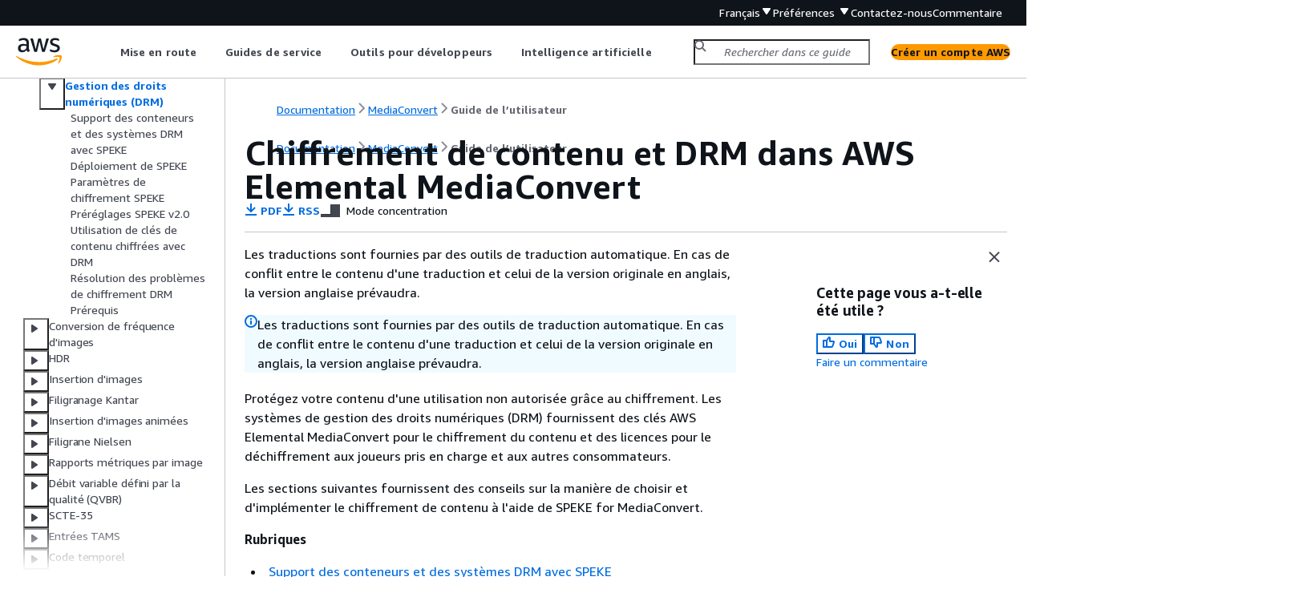

--- FILE ---
content_type: text/html
request_url: https://docs.aws.amazon.com/fr_fr/mediaconvert/latest/ug/implementing-digital-rights-management-drm.html
body_size: 3641
content:
<!DOCTYPE html>
    <html xmlns="http://www.w3.org/1999/xhtml" lang="fr-FR"><head><meta http-equiv="Content-Type" content="text/html; charset=UTF-8" /><title>Chiffrement de contenu et DRM dans AWS Elemental MediaConvert - MediaConvert</title><meta name="viewport" content="width=device-width,initial-scale=1" /><meta name="assets_root" content="/assets" /><meta name="target_state" content="implementing-digital-rights-management-drm" /><meta name="default_state" content="implementing-digital-rights-management-drm" /><link rel="icon" type="image/ico" href="/assets/images/favicon.ico" /><link rel="shortcut icon" type="image/ico" href="/assets/images/favicon.ico" /><link rel="canonical" href="https://docs.aws.amazon.com/fr_fr/mediaconvert/latest/ug/implementing-digital-rights-management-drm.html" /><meta name="description" content="Protégez votre contenu contre toute utilisation non autorisée grâce au chiffrement du contenu et à la gestion des droits numériques (DRM) dans AWS Elemental MediaConvert." /><meta name="deployment_region" content="IAD" /><meta name="product" content="MediaConvert" /><meta name="guide" content="Guide de l’utilisateur" /><meta name="abstract" content="MediaConvert À utiliser pour formater et compresser du contenu vidéo hors ligne afin de le diffuser sur des téléviseurs ou des appareils connectés. Le transcodage vidéo de haute qualité permet de créer des ressources de vidéo à la demande pour quasiment n'importe quel appareil. Cette documentation est proposée ici sous forme de livre Kindle gratuit, ou vous pouvez la lire en ligne ou au format PDF sur https://aws.amazon.com/documentation/ mediaconvert/." /><meta name="guide-locale" content="fr_fr" /><meta name="tocs" content="toc-contents.json" /><link rel="canonical" href="https://docs.aws.amazon.com/fr_fr/mediaconvert/latest/ug/implementing-digital-rights-management-drm.html" /><link rel="alternative" href="https://docs.aws.amazon.com/id_id/mediaconvert/latest/ug/implementing-digital-rights-management-drm.html" hreflang="id-id" /><link rel="alternative" href="https://docs.aws.amazon.com/id_id/mediaconvert/latest/ug/implementing-digital-rights-management-drm.html" hreflang="id" /><link rel="alternative" href="https://docs.aws.amazon.com/de_de/mediaconvert/latest/ug/implementing-digital-rights-management-drm.html" hreflang="de-de" /><link rel="alternative" href="https://docs.aws.amazon.com/de_de/mediaconvert/latest/ug/implementing-digital-rights-management-drm.html" hreflang="de" /><link rel="alternative" href="https://docs.aws.amazon.com/mediaconvert/latest/ug/implementing-digital-rights-management-drm.html" hreflang="en-us" /><link rel="alternative" href="https://docs.aws.amazon.com/mediaconvert/latest/ug/implementing-digital-rights-management-drm.html" hreflang="en" /><link rel="alternative" href="https://docs.aws.amazon.com/es_es/mediaconvert/latest/ug/implementing-digital-rights-management-drm.html" hreflang="es-es" /><link rel="alternative" href="https://docs.aws.amazon.com/es_es/mediaconvert/latest/ug/implementing-digital-rights-management-drm.html" hreflang="es" /><link rel="alternative" href="https://docs.aws.amazon.com/fr_fr/mediaconvert/latest/ug/implementing-digital-rights-management-drm.html" hreflang="fr-fr" /><link rel="alternative" href="https://docs.aws.amazon.com/fr_fr/mediaconvert/latest/ug/implementing-digital-rights-management-drm.html" hreflang="fr" /><link rel="alternative" href="https://docs.aws.amazon.com/it_it/mediaconvert/latest/ug/implementing-digital-rights-management-drm.html" hreflang="it-it" /><link rel="alternative" href="https://docs.aws.amazon.com/it_it/mediaconvert/latest/ug/implementing-digital-rights-management-drm.html" hreflang="it" /><link rel="alternative" href="https://docs.aws.amazon.com/ja_jp/mediaconvert/latest/ug/implementing-digital-rights-management-drm.html" hreflang="ja-jp" /><link rel="alternative" href="https://docs.aws.amazon.com/ja_jp/mediaconvert/latest/ug/implementing-digital-rights-management-drm.html" hreflang="ja" /><link rel="alternative" href="https://docs.aws.amazon.com/ko_kr/mediaconvert/latest/ug/implementing-digital-rights-management-drm.html" hreflang="ko-kr" /><link rel="alternative" href="https://docs.aws.amazon.com/ko_kr/mediaconvert/latest/ug/implementing-digital-rights-management-drm.html" hreflang="ko" /><link rel="alternative" href="https://docs.aws.amazon.com/pt_br/mediaconvert/latest/ug/implementing-digital-rights-management-drm.html" hreflang="pt-br" /><link rel="alternative" href="https://docs.aws.amazon.com/pt_br/mediaconvert/latest/ug/implementing-digital-rights-management-drm.html" hreflang="pt" /><link rel="alternative" href="https://docs.aws.amazon.com/zh_cn/mediaconvert/latest/ug/implementing-digital-rights-management-drm.html" hreflang="zh-cn" /><link rel="alternative" href="https://docs.aws.amazon.com/zh_tw/mediaconvert/latest/ug/implementing-digital-rights-management-drm.html" hreflang="zh-tw" /><link rel="alternative" href="https://docs.aws.amazon.com/mediaconvert/latest/ug/implementing-digital-rights-management-drm.html" hreflang="x-default" /><meta name="feedback-item" content="MediaConvert" /><meta name="this_doc_product" content="MediaConvert" /><meta name="this_doc_guide" content="Guide de l’utilisateur" /><head xmlns="http://www.w3.org/1999/xhtml"> <script defer="" src="/assets/r/awsdocs-doc-page.2.0.0.js"></script><link href="/assets/r/awsdocs-doc-page.2.0.0.css" rel="stylesheet"/></head>
<script defer="" id="awsc-panorama-bundle" type="text/javascript" src="https://prod.pa.cdn.uis.awsstatic.com/panorama-nav-init.js" data-config="{'appEntity':'aws-documentation','region':'us-east-1','service':'mediaconvert'}"></script><meta id="panorama-serviceSubSection" value="Guide de l’utilisateur" /><meta id="panorama-serviceConsolePage" value="Chiffrement de contenu et DRM dans AWS Elemental MediaConvert" /></head><body class="awsdocs awsui"><div class="awsdocs-container"><awsdocs-header></awsdocs-header><awsui-app-layout id="app-layout" class="awsui-util-no-gutters" ng-controller="ContentController as $ctrl" header-selector="awsdocs-header" navigation-hide="false" navigation-width="$ctrl.navWidth" navigation-open="$ctrl.navOpen" navigation-change="$ctrl.onNavChange($event)" tools-hide="$ctrl.hideTools" tools-width="$ctrl.toolsWidth" tools-open="$ctrl.toolsOpen" tools-change="$ctrl.onToolsChange($event)"><div id="guide-toc" dom-region="navigation"><awsdocs-toc></awsdocs-toc></div><div id="main-column" dom-region="content" tabindex="-1"><awsdocs-view class="awsdocs-view"><div id="awsdocs-content"><head><title>Chiffrement de contenu et DRM dans AWS Elemental MediaConvert - MediaConvert</title><meta name="pdf" content="mediaconvert-guide.pdf#implementing-digital-rights-management-drm" /><meta name="rss" content="mediaconvert-documentatation-updates.rss" /><meta name="forums" content="https://repost.aws/fr/tags/TAvef0yTvSQLGLbns8aVsMAg" /><meta name="feedback" content="https://docs.aws.amazon.com/forms/aws-doc-feedback?hidden_service_name=MediaConvert&amp;topic_url=https://docs.aws.amazon.com/fr_fr/mediaconvert/latest/ug/implementing-digital-rights-management-drm.html" /><meta name="feedback-yes" content="feedbackyes.html?topic_url=https://docs.aws.amazon.com/fr_fr/mediaconvert/latest/ug/implementing-digital-rights-management-drm.html" /><meta name="feedback-no" content="feedbackno.html?topic_url=https://docs.aws.amazon.com/fr_fr/mediaconvert/latest/ug/implementing-digital-rights-management-drm.html" /><meta name="keywords" content="MediaConvert,AWS Elemental MediaConvert,contenu vidéo hors ligne,video,compression vidéo,fichier vidéo,service multimédia,côté serveur,chiffrement côté serveur,chiffrement latéral,clé,pris en charge,chiffrement du contenu,drm" /><script type="application/ld+json">
{
    "@context" : "https://schema.org",
    "@type" : "BreadcrumbList",
    "itemListElement" : [
      {
        "@type" : "ListItem",
        "position" : 1,
        "name" : "AWS",
        "item" : "https://aws.amazon.com"
      },
      {
        "@type" : "ListItem",
        "position" : 2,
        "name" : "MediaConvert",
        "item" : "https://docs.aws.amazon.com/mediaconvert/index.html"
      },
      {
        "@type" : "ListItem",
        "position" : 3,
        "name" : "Guide de l’utilisateur",
        "item" : "https://docs.aws.amazon.com/fr_fr/mediaconvert/latest/ug"
      },
      {
        "@type" : "ListItem",
        "position" : 4,
        "name" : "MediaConvert features",
        "item" : "https://docs.aws.amazon.com/fr_fr/mediaconvert/latest/ug/features.html"
      },
      {
        "@type" : "ListItem",
        "position" : 5,
        "name" : "Protection de vos ressources multimédias grâce au chiffrement et à l'utilisation de DRM AWS Elemental MediaConvert",
        "item" : "https://docs.aws.amazon.com/fr_fr/mediaconvert/latest/ug/using-encryption.html"
      },
      {
        "@type" : "ListItem",
        "position" : 6,
        "name" : "Chiffrement de contenu et DRM dans AWS Elemental MediaConvert",
        "item" : "https://docs.aws.amazon.com/fr_fr/mediaconvert/latest/ug/using-encryption.html"
      }
    ]
}
</script></head><body><div id="main"><div style="display: none"><a href="mediaconvert-guide.pdf#implementing-digital-rights-management-drm" target="_blank" rel="noopener noreferrer" title="Ouvrir le PDF"></a></div><div id="breadcrumbs" class="breadcrumb"><a href="/index.html">Documentation</a><a href="/mediaconvert/index.html">MediaConvert</a><a href="what-is.html">Guide de l’utilisateur</a></div><div id="main-content" class="awsui-util-container"><div id="main-col-body"><awsdocs-language-banner data-service="$ctrl.pageService"></awsdocs-language-banner><awsui-alert class="awsdocs-page-banner awsui-util-mb-l"><p>Les traductions sont fournies par des outils de traduction automatique. En cas de conflit entre le contenu d'une traduction et celui de la version originale en anglais, la version anglaise prévaudra.</p></awsui-alert><h1 class="topictitle" id="implementing-digital-rights-management-drm">Chiffrement de contenu et DRM dans AWS Elemental MediaConvert</h1><div class="awsdocs-page-header-container"><awsdocs-page-header></awsdocs-page-header><awsdocs-filter-selector id="awsdocs-filter-selector"></awsdocs-filter-selector></div><p>Protégez votre contenu d'une utilisation non autorisée grâce au chiffrement. Les systèmes de gestion des droits numériques (DRM) fournissent des clés AWS Elemental MediaConvert pour le chiffrement du contenu et des licences pour le déchiffrement aux joueurs pris en charge et aux autres consommateurs.</p><p>Les sections suivantes fournissent des conseils sur la manière de choisir et d'implémenter le chiffrement de contenu à l'aide de SPEKE for MediaConvert.</p><div class="highlights"><h6>Rubriques</h6><ul><li><p><a href="./encryption-choosing-speke-version.html">Support des conteneurs et des systèmes DRM avec SPEKE</a></p></li><li><p><a href="./encryption-deploying-speke.html">Déploiement de SPEKE</a></p></li><li><p><a href="./speke-encryption-parameters.html">Paramètres de chiffrement SPEKE</a></p></li><li><p><a href="./drm-content-speke-v2-presets.html">Préréglages SPEKE v2.0</a></p></li><li><p><a href="./drm-content-key-encryption.html">Utilisation de clés de contenu chiffrées avec DRM</a></p></li><li><p><a href="./troubleshooting-encryption.html">Résolution des problèmes de chiffrement DRM</a></p></li><li><p><a href="./encryption-requirements.html">Prérequis</a></p></li></ul></div><awsdocs-copyright class="copyright-print"></awsdocs-copyright><awsdocs-thumb-feedback right-edge="{{$ctrl.thumbFeedbackRightEdge}}"></awsdocs-thumb-feedback></div><noscript><div><div><div><div id="js_error_message"><p><img src="https://d1ge0kk1l5kms0.cloudfront.net/images/G/01/webservices/console/warning.png" alt="Avertissement" /> <strong>JavaScript est désactivé ou n'est pas disponible dans votre navigateur.</strong></p><p>Pour que vous puissiez utiliser la documentation AWS, Javascript doit être activé. Vous trouverez des instructions sur les pages d'aide de votre navigateur.</p></div></div></div></div></noscript><div id="main-col-footer" class="awsui-util-font-size-0"><div id="doc-conventions"><a target="_top" href="/general/latest/gr/docconventions.html">Conventions de rédaction</a></div><div class="prev-next"><div id="previous" class="prev-link" accesskey="p" href="./implementing-server-side-encryption.html">Mise en œuvre du chiffrement côté serveur</div><div id="next" class="next-link" accesskey="n" href="./encryption-choosing-speke-version.html">Support des conteneurs et des systèmes DRM avec SPEKE</div></div></div><awsdocs-page-utilities></awsdocs-page-utilities></div><div id="quick-feedback-yes" style="display: none;"><div class="title">Cette page vous a-t-elle été utile ? - Oui</div><div class="content"><p>Merci de nous avoir fait part de votre satisfaction.</p><p>Si vous avez quelques minutes à nous consacrer, merci de nous indiquer ce qui vous a plu afin que nous puissions nous améliorer davantage.</p><p><awsui-button id="fblink" rel="noopener noreferrer" target="_blank" text="Commentaire" click="linkClick($event)" href="https://docs.aws.amazon.com/forms/aws-doc-feedback?hidden_service_name=MediaConvert&amp;topic_url=https://docs.aws.amazon.com/fr_fr/mediaconvert/latest/ug/implementing-digital-rights-management-drm.html"></awsui-button></p></div></div><div id="quick-feedback-no" style="display: none;"><div class="title">Cette page vous a-t-elle été utile ? - Non</div><div class="content"><p>Merci de nous avoir avertis que cette page avait besoin d'être retravaillée. Nous sommes désolés de ne pas avoir répondu à vos attentes.</p><p>Si vous avez quelques minutes à nous consacrer, merci de nous indiquer comment nous pourrions améliorer cette documentation.</p><p><awsui-button id="fblink" rel="noopener noreferrer" target="_blank" text="Commentaire" click="linkClick($event)" href="https://docs.aws.amazon.com/forms/aws-doc-feedback?hidden_service_name=MediaConvert&amp;topic_url=https://docs.aws.amazon.com/fr_fr/mediaconvert/latest/ug/implementing-digital-rights-management-drm.html"></awsui-button></p></div></div></div></body></div></awsdocs-view><div class="page-loading-indicator" id="page-loading-indicator"><awsui-spinner size="large"></awsui-spinner></div></div><div id="tools-panel" dom-region="tools"><awsdocs-tools-panel id="awsdocs-tools-panel"></awsdocs-tools-panel></div></awsui-app-layout><awsdocs-cookie-banner class="doc-cookie-banner"></awsdocs-cookie-banner></div></body></html>

--- FILE ---
content_type: text/css
request_url: https://docs.aws.amazon.com/assets/r/2887.1fdcfd287a56f1198072.css
body_size: 36138
content:
.awsui-polaris-light-mode .OEVhOrW1RJh0UuWPPzap5A\=\={background-color:var(--color-background-container-content-x1dxuu,#fff)}.OEVhOrW1RJh0UuWPPzap5A\=\={display:flex;flex-direction:column}.X2btBsrio6Ffyit3UNMYUg\=\= p{font-size:calc(var(--slider-value)*1px)!important}.yfMjpkSCQBUG-SuvKWC1Mg\=\={word-wrap:break-word;flex-grow:1;padding:15px 0}.yfMjpkSCQBUG-SuvKWC1Mg\=\= #breadcrumbs,.yfMjpkSCQBUG-SuvKWC1Mg\=\= #main-col-footer,.yfMjpkSCQBUG-SuvKWC1Mg\=\= #page-toc-src{display:none}.yfMjpkSCQBUG-SuvKWC1Mg\=\= #main-content{color:var(--color-text-body-default-hiigui,#16191f)}.yfMjpkSCQBUG-SuvKWC1Mg\=\= b,.yfMjpkSCQBUG-SuvKWC1Mg\=\= strong{color:var(--color-text-heading-default-smq8pd,#16191f)}.yfMjpkSCQBUG-SuvKWC1Mg\=\= .guilabel,.yfMjpkSCQBUG-SuvKWC1Mg\=\= .topcom{font-weight:700}.yfMjpkSCQBUG-SuvKWC1Mg\=\= p code:not(.hljs){background-color:var(--color-background-dropdown-item-hover-b5d29r,#f2f3f3);border-radius:2px;padding:0 3px}.yfMjpkSCQBUG-SuvKWC1Mg\=\= code,.yfMjpkSCQBUG-SuvKWC1Mg\=\= p code:not(.hljs){font-family:Monaco,Menlo,Consolas,Courier Prime,Courier,Courier New,monospace}.yfMjpkSCQBUG-SuvKWC1Mg\=\= code.replaceable{color:var(--color-text-status-error-15fc8r,#d13212);font-style:italic}.yfMjpkSCQBUG-SuvKWC1Mg\=\= code.userinput{font-weight:700}.yfMjpkSCQBUG-SuvKWC1Mg\=\= pre.screen{padding:16px}.yfMjpkSCQBUG-SuvKWC1Mg\=\= .awsdocs-page-header-container{align-items:center;display:flex;flex-flow:row wrap;justify-content:space-between;margin-bottom:20px}.yfMjpkSCQBUG-SuvKWC1Mg\=\= .awsdocs-note{margin:16px 0;padding:15px 20px}.yfMjpkSCQBUG-SuvKWC1Mg\=\= .awsdocs-note .awsdocs-note-title{display:flex}.yfMjpkSCQBUG-SuvKWC1Mg\=\= .awsdocs-note .awsdocs-note-title>:first-child{padding-right:10px}.yfMjpkSCQBUG-SuvKWC1Mg\=\= .awsdocs-note .awsdocs-note-title span{color:var(--color-text-heading-default-smq8pd,#16191f);font-weight:700}.yfMjpkSCQBUG-SuvKWC1Mg\=\= .awsdocs-note .awsdocs-note-title h6{color:var(--color-text-heading-default-smq8pd,#16191f)}.yfMjpkSCQBUG-SuvKWC1Mg\=\= .awsdocs-note .awsdocs-note-text{padding-left:27px}.yfMjpkSCQBUG-SuvKWC1Mg\=\= .awsdocs-note .awsdocs-note-icon{float:left}.yfMjpkSCQBUG-SuvKWC1Mg\=\= .awsdocs-note .awsdocs-note-icon+.awsdocs-note-text p:first-child{margin-bottom:0;margin-top:0}.yfMjpkSCQBUG-SuvKWC1Mg\=\= .awsdocs-note .awsdocs-note-text p{margin-top:5px}.yfMjpkSCQBUG-SuvKWC1Mg\=\= :not(td)>.awsdocs-note{background-color:rgba(241,250,255,.8);border:2px solid rgba(0,115,187,.35);border-radius:var(--border-radius-alert-ucuq5b,2px)}.yfMjpkSCQBUG-SuvKWC1Mg\=\= :not(td)>.awsdocs-note .code{background-color:#e3edf3}.yfMjpkSCQBUG-SuvKWC1Mg\=\= :not(td)>.awsdocs-note .hljs .code{background-color:inherit}.yfMjpkSCQBUG-SuvKWC1Mg\=\= :not(td)>.awsdocs-note.awsdocs-important,.yfMjpkSCQBUG-SuvKWC1Mg\=\= :not(td)>.awsdocs-note.awsdocs-warning{background-color:hsla(10,75%,97%,.8);border:2px solid rgba(223,51,18,.35)}.yfMjpkSCQBUG-SuvKWC1Mg\=\= :not(td)>.awsdocs-note.awsdocs-important .code,.yfMjpkSCQBUG-SuvKWC1Mg\=\= :not(td)>.awsdocs-note.awsdocs-warning .code{background-color:#ede3e0}.yfMjpkSCQBUG-SuvKWC1Mg\=\= :not(td)>.awsdocs-note.awsdocs-important .hljs .code,.yfMjpkSCQBUG-SuvKWC1Mg\=\= :not(td)>.awsdocs-note.awsdocs-warning .hljs .code{background-color:inherit}.yfMjpkSCQBUG-SuvKWC1Mg\=\= awsui-icon.awsdocs-link-icon{padding:0 0 0 1.5px}.yfMjpkSCQBUG-SuvKWC1Mg\=\= awsui-icon.awsdocs-link-icon>span{transform:scale(.85) translateY(2px)}.yfMjpkSCQBUG-SuvKWC1Mg\=\= small,.yfMjpkSCQBUG-SuvKWC1Mg\=\= sub,.yfMjpkSCQBUG-SuvKWC1Mg\=\= sup{color:var(--color-text-body-secondary-fjt04v,#545b64);font-size:14px;line-height:21px}.yfMjpkSCQBUG-SuvKWC1Mg\=\= small awsui-icon.awsdocs-link-icon>span,.yfMjpkSCQBUG-SuvKWC1Mg\=\= sub awsui-icon.awsdocs-link-icon>span,.yfMjpkSCQBUG-SuvKWC1Mg\=\= sup awsui-icon.awsdocs-link-icon>span{transform:scale(.85) translateY(2px)}.yfMjpkSCQBUG-SuvKWC1Mg\=\= .glossdiv,.yfMjpkSCQBUG-SuvKWC1Mg\=\= .highlights,.yfMjpkSCQBUG-SuvKWC1Mg\=\= .itemizedlist,.yfMjpkSCQBUG-SuvKWC1Mg\=\= .orderedlist,.yfMjpkSCQBUG-SuvKWC1Mg\=\= .procedure,.yfMjpkSCQBUG-SuvKWC1Mg\=\= .variablelist{margin-bottom:10px}.yfMjpkSCQBUG-SuvKWC1Mg\=\= .glossdiv p .title,.yfMjpkSCQBUG-SuvKWC1Mg\=\= .highlights p .title,.yfMjpkSCQBUG-SuvKWC1Mg\=\= .itemizedlist p .title,.yfMjpkSCQBUG-SuvKWC1Mg\=\= .orderedlist p .title,.yfMjpkSCQBUG-SuvKWC1Mg\=\= .procedure p .title,.yfMjpkSCQBUG-SuvKWC1Mg\=\= .variablelist p .title{font-size:1em;font-weight:400;font-weight:700;line-height:1.5em;margin-bottom:10px}.yfMjpkSCQBUG-SuvKWC1Mg\=\= .awsdocs-note .glossdiv,.yfMjpkSCQBUG-SuvKWC1Mg\=\= .awsdocs-note .highlights,.yfMjpkSCQBUG-SuvKWC1Mg\=\= .awsdocs-note .itemizedlist,.yfMjpkSCQBUG-SuvKWC1Mg\=\= .awsdocs-note .orderedlist,.yfMjpkSCQBUG-SuvKWC1Mg\=\= .awsdocs-note .procedure,.yfMjpkSCQBUG-SuvKWC1Mg\=\= .awsdocs-note .variablelist{margin-bottom:0}.yfMjpkSCQBUG-SuvKWC1Mg\=\= .glossdiv dl dd{margin-left:18.75px}.yfMjpkSCQBUG-SuvKWC1Mg\=\= dd .highlights,.yfMjpkSCQBUG-SuvKWC1Mg\=\= dd .itemizedlist,.yfMjpkSCQBUG-SuvKWC1Mg\=\= dd .orderedlist,.yfMjpkSCQBUG-SuvKWC1Mg\=\= dd .procedure,.yfMjpkSCQBUG-SuvKWC1Mg\=\= dd .variablelist{margin-bottom:0}.yfMjpkSCQBUG-SuvKWC1Mg\=\= dd .procedure h6{margin-top:1em}.yfMjpkSCQBUG-SuvKWC1Mg\=\= ol,.yfMjpkSCQBUG-SuvKWC1Mg\=\= ul{margin:0;padding:0 0 0 25px}.yfMjpkSCQBUG-SuvKWC1Mg\=\= ol li .highlights,.yfMjpkSCQBUG-SuvKWC1Mg\=\= ol li .itemizedlist,.yfMjpkSCQBUG-SuvKWC1Mg\=\= ol li .orderedlist,.yfMjpkSCQBUG-SuvKWC1Mg\=\= ol li .procedure,.yfMjpkSCQBUG-SuvKWC1Mg\=\= ol li .variablelist,.yfMjpkSCQBUG-SuvKWC1Mg\=\= ol.highlights,.yfMjpkSCQBUG-SuvKWC1Mg\=\= ol.itemizedlist,.yfMjpkSCQBUG-SuvKWC1Mg\=\= ol.orderedlist,.yfMjpkSCQBUG-SuvKWC1Mg\=\= ol.procedure,.yfMjpkSCQBUG-SuvKWC1Mg\=\= ol.variablelist,.yfMjpkSCQBUG-SuvKWC1Mg\=\= ul li .highlights,.yfMjpkSCQBUG-SuvKWC1Mg\=\= ul li .itemizedlist,.yfMjpkSCQBUG-SuvKWC1Mg\=\= ul li .orderedlist,.yfMjpkSCQBUG-SuvKWC1Mg\=\= ul li .procedure,.yfMjpkSCQBUG-SuvKWC1Mg\=\= ul li .variablelist,.yfMjpkSCQBUG-SuvKWC1Mg\=\= ul.highlights,.yfMjpkSCQBUG-SuvKWC1Mg\=\= ul.itemizedlist,.yfMjpkSCQBUG-SuvKWC1Mg\=\= ul.orderedlist,.yfMjpkSCQBUG-SuvKWC1Mg\=\= ul.procedure,.yfMjpkSCQBUG-SuvKWC1Mg\=\= ul.variablelist{margin-bottom:0}.yfMjpkSCQBUG-SuvKWC1Mg\=\= ol li,.yfMjpkSCQBUG-SuvKWC1Mg\=\= ul li{font-size:1em;font-weight:400;line-height:1.5em;padding-left:5px}.yfMjpkSCQBUG-SuvKWC1Mg\=\= ol li p,.yfMjpkSCQBUG-SuvKWC1Mg\=\= ul li p{margin:5px 0 0}.yfMjpkSCQBUG-SuvKWC1Mg\=\= awsui-button-dropdown ul,.yfMjpkSCQBUG-SuvKWC1Mg\=\= awsui-select-dropdown ul{margin:0;padding:0}.yfMjpkSCQBUG-SuvKWC1Mg\=\= li+li,.yfMjpkSCQBUG-SuvKWC1Mg\=\= li+ol,.yfMjpkSCQBUG-SuvKWC1Mg\=\= li+ul,.yfMjpkSCQBUG-SuvKWC1Mg\=\= li>ol,.yfMjpkSCQBUG-SuvKWC1Mg\=\= li>ul,.yfMjpkSCQBUG-SuvKWC1Mg\=\= ol+ol,.yfMjpkSCQBUG-SuvKWC1Mg\=\= ol>li ol,.yfMjpkSCQBUG-SuvKWC1Mg\=\= ol>li ul,.yfMjpkSCQBUG-SuvKWC1Mg\=\= ul+ul,.yfMjpkSCQBUG-SuvKWC1Mg\=\= ul>li ol,.yfMjpkSCQBUG-SuvKWC1Mg\=\= ul>li ul{padding-top:5px}.yfMjpkSCQBUG-SuvKWC1Mg\=\= ol{list-style-type:decimal}.yfMjpkSCQBUG-SuvKWC1Mg\=\= ol ol{list-style-type:lower-alpha}.yfMjpkSCQBUG-SuvKWC1Mg\=\= ol ol ol{list-style-type:lower-roman}.yfMjpkSCQBUG-SuvKWC1Mg\=\= ol ol ol ol{list-style-type:upper-alpha}.yfMjpkSCQBUG-SuvKWC1Mg\=\= ol ol ol ol ol{list-style-type:upper-roman}.yfMjpkSCQBUG-SuvKWC1Mg\=\= ul{list-style-type:disc}.yfMjpkSCQBUG-SuvKWC1Mg\=\= ul ul{list-style-type:circle}.yfMjpkSCQBUG-SuvKWC1Mg\=\= .variablelist dl{margin:0}.yfMjpkSCQBUG-SuvKWC1Mg\=\= .variablelist dl dt{margin:0 0 3.125px}.yfMjpkSCQBUG-SuvKWC1Mg\=\= .variablelist dl dd{margin:0 1em 1em 18.75px}.yfMjpkSCQBUG-SuvKWC1Mg\=\= .variablelist dl dd .variablelist{margin-top:15px}.yfMjpkSCQBUG-SuvKWC1Mg\=\= img{border:0 hidden;box-sizing:border-box;margin:0;padding:0}.yfMjpkSCQBUG-SuvKWC1Mg\=\= img.aws-docs-img-padding{padding:15px}.yfMjpkSCQBUG-SuvKWC1Mg\=\= img.aws-docs-img-xs-padding,.yfMjpkSCQBUG-SuvKWC1Mg\=\= table img.aws-docs-img-padding{padding:2px}.yfMjpkSCQBUG-SuvKWC1Mg\=\= div.mediaobject{max-width:100%}.yfMjpkSCQBUG-SuvKWC1Mg\=\= div.mediaobject iframe,.yfMjpkSCQBUG-SuvKWC1Mg\=\= div.mediaobject img{margin:15px 0;max-width:100%}.yfMjpkSCQBUG-SuvKWC1Mg\=\= awsdocs-language-banner>div{margin-bottom:15px}.yfMjpkSCQBUG-SuvKWC1Mg\=\= [id]{scroll-margin-top:97px}.expandableSectionContent,.tabbedContent,.yfMjpkSCQBUG-SuvKWC1Mg\=\={color:var(--color-text-body-default-hiigui,#16191f);font-family:Amazon Ember,Helvetica,Arial,sans-serif;font-size:16px!important;line-height:1.5em}.expandableSectionContent .table-container,.tabbedContent .table-container,.yfMjpkSCQBUG-SuvKWC1Mg\=\= .table-container{display:flex;flex-flow:row nowrap;margin:20px 0}.expandableSectionContent .table-container .table-contents,.tabbedContent .table-container .table-contents,.yfMjpkSCQBUG-SuvKWC1Mg\=\= .table-container .table-contents{-webkit-overflow-scrolling:touch;border-top:1px solid var(--color-border-container-top-rg8ta8,#eaeded);border-color:var(--color-text-home-header-secondary-8sg596,#d5dbdb);-webkit-box-shadow:0 1px 1px 0 rgba(0,28,36,.3),1px 1px 1px 0 rgba(0,28,36,.15),-1px 1px 1px 0 rgba(0,28,36,.15);box-shadow:0 1px 1px 0 rgba(0,28,36,.3),1px 1px 1px 0 rgba(0,28,36,.15),-1px 1px 1px 0 rgba(0,28,36,.15);display:inline-block;max-height:60vh;overflow-x:auto;overflow-y:auto}.expandableSectionContent .table-container .table-contents.disable-scroll,.tabbedContent .table-container .table-contents.disable-scroll,.yfMjpkSCQBUG-SuvKWC1Mg\=\= .table-container .table-contents.disable-scroll{max-height:none}.expandableSectionContent .table-container .table-contents table,.tabbedContent .table-container .table-contents table,.yfMjpkSCQBUG-SuvKWC1Mg\=\= .table-container .table-contents table{border:none;border-spacing:0;position:relative}.expandableSectionContent .table-container .table-contents table td,.expandableSectionContent .table-container .table-contents table th,.tabbedContent .table-container .table-contents table td,.tabbedContent .table-container .table-contents table th,.yfMjpkSCQBUG-SuvKWC1Mg\=\= .table-container .table-contents table td,.yfMjpkSCQBUG-SuvKWC1Mg\=\= .table-container .table-contents table th{font-size:1em;font-weight:400;line-height:1.5em;margin:0;word-break:normal!important}.expandableSectionContent .table-container .table-contents table td .awsdocs-note,.expandableSectionContent .table-container .table-contents table th .awsdocs-note,.tabbedContent .table-container .table-contents table td .awsdocs-note,.tabbedContent .table-container .table-contents table th .awsdocs-note,.yfMjpkSCQBUG-SuvKWC1Mg\=\= .table-container .table-contents table td .awsdocs-note,.yfMjpkSCQBUG-SuvKWC1Mg\=\= .table-container .table-contents table th .awsdocs-note{margin:0;padding:0}.expandableSectionContent .table-container .table-contents table td .awsdocs-note .awsdocs-note-text,.expandableSectionContent .table-container .table-contents table th .awsdocs-note .awsdocs-note-text,.tabbedContent .table-container .table-contents table td .awsdocs-note .awsdocs-note-text,.tabbedContent .table-container .table-contents table th .awsdocs-note .awsdocs-note-text,.yfMjpkSCQBUG-SuvKWC1Mg\=\= .table-container .table-contents table td .awsdocs-note .awsdocs-note-text,.yfMjpkSCQBUG-SuvKWC1Mg\=\= .table-container .table-contents table th .awsdocs-note .awsdocs-note-text{padding:0}.expandableSectionContent .table-container .table-contents table caption,.expandableSectionContent .table-container .table-contents table th,.tabbedContent .table-container .table-contents table caption,.tabbedContent .table-container .table-contents table th,.yfMjpkSCQBUG-SuvKWC1Mg\=\= .table-container .table-contents table caption,.yfMjpkSCQBUG-SuvKWC1Mg\=\= .table-container .table-contents table th{border-style:solid;border-width:0 1px 1px 0;color:var(--color-text-heading-default-smq8pd,#16191f);font-weight:700;padding:1em 20px;text-align:left;vertical-align:top}.expandableSectionContent .table-container .table-contents table caption:not(.table-header),.expandableSectionContent .table-container .table-contents table th:not(.table-header),.tabbedContent .table-container .table-contents table caption:not(.table-header),.tabbedContent .table-container .table-contents table th:not(.table-header),.yfMjpkSCQBUG-SuvKWC1Mg\=\= .table-container .table-contents table caption:not(.table-header),.yfMjpkSCQBUG-SuvKWC1Mg\=\= .table-container .table-contents table th:not(.table-header){position:-webkit-sticky;position:sticky;top:-1px;z-index:100}.expandableSectionContent .table-container .table-contents table caption,.expandableSectionContent .table-container .table-contents table th.table-header,.tabbedContent .table-container .table-contents table caption,.tabbedContent .table-container .table-contents table th.table-header,.yfMjpkSCQBUG-SuvKWC1Mg\=\= .table-container .table-contents table caption,.yfMjpkSCQBUG-SuvKWC1Mg\=\= .table-container .table-contents table th.table-header{border-top-width:0;font-size:1.125em}.expandableSectionContent .table-container .table-contents table td,.tabbedContent .table-container .table-contents table td,.yfMjpkSCQBUG-SuvKWC1Mg\=\= .table-container .table-contents table td{border-style:solid;border-width:1px;border-left:none;border-top:none;display:table-cell;padding:4px 20px;vertical-align:top}.expandableSectionContent .table-container awsui-icon[variant=subtle] svg,.tabbedContent .table-container awsui-icon[variant=subtle] svg,.yfMjpkSCQBUG-SuvKWC1Mg\=\= .table-container awsui-icon[variant=subtle] svg{color:#d2691e}.expandableSectionContent .table-container .simplesect table,.tabbedContent .table-container .simplesect table,.yfMjpkSCQBUG-SuvKWC1Mg\=\= .table-container .simplesect table{border-spacing:0;border-width:0}.expandableSectionContent .table-container .simplesect td,.tabbedContent .table-container .simplesect td,.yfMjpkSCQBUG-SuvKWC1Mg\=\= .table-container .simplesect td{border-spacing:0;border-width:0;padding:0 0 0 5px;vertical-align:top}.expandableSectionContent .table-container td p:first-child,.tabbedContent .table-container td p:first-child,.yfMjpkSCQBUG-SuvKWC1Mg\=\= .table-container td p:first-child{margin-top:0}.expandableSectionContent .table-container td p:last-child,.tabbedContent .table-container td p:last-child,.yfMjpkSCQBUG-SuvKWC1Mg\=\= .table-container td p:last-child{margin-bottom:0}.expandableSectionContent .table-container td ol,.expandableSectionContent .table-container td ul,.tabbedContent .table-container td ol,.tabbedContent .table-container td ul,.yfMjpkSCQBUG-SuvKWC1Mg\=\= .table-container td ol,.yfMjpkSCQBUG-SuvKWC1Mg\=\= .table-container td ul{list-style-position:outside}.expandableSectionContent .table-container td ol:first-child,.expandableSectionContent .table-container td ul:first-child,.tabbedContent .table-container td ol:first-child,.tabbedContent .table-container td ul:first-child,.yfMjpkSCQBUG-SuvKWC1Mg\=\= .table-container td ol:first-child,.yfMjpkSCQBUG-SuvKWC1Mg\=\= .table-container td ul:first-child{margin-top:0}.expandableSectionContent .table-container .table-container,.tabbedContent .table-container .table-container,.yfMjpkSCQBUG-SuvKWC1Mg\=\= .table-container .table-container{display:flex;flex-direction:row;flex-wrap:nowrap}.expandableSectionContent .table-container awsdocs-table-expander,.tabbedContent .table-container awsdocs-table-expander,.yfMjpkSCQBUG-SuvKWC1Mg\=\= .table-container awsdocs-table-expander{cursor:pointer;display:none;font-size:20px}.expandableSectionContent .minimized-block,.tabbedContent .minimized-block,.yfMjpkSCQBUG-SuvKWC1Mg\=\= .minimized-block{margin-bottom:2rem;margin-top:1.6rem}.expandableSectionContent .minimized-block .minimized-content,.tabbedContent .minimized-block .minimized-content,.yfMjpkSCQBUG-SuvKWC1Mg\=\= .minimized-block .minimized-content{height:120px}.expandableSectionContent .minimized-block .displayBlock,.expandableSectionContent .minimized-item .displayBlock,.tabbedContent .minimized-block .displayBlock,.tabbedContent .minimized-item .displayBlock,.yfMjpkSCQBUG-SuvKWC1Mg\=\= .minimized-block .displayBlock,.yfMjpkSCQBUG-SuvKWC1Mg\=\= .minimized-item .displayBlock{display:block}.expandableSectionContent .minimized-block .minimized-content,.expandableSectionContent .minimized-item .minimized-content,.tabbedContent .minimized-block .minimized-content,.tabbedContent .minimized-item .minimized-content,.yfMjpkSCQBUG-SuvKWC1Mg\=\= .minimized-block .minimized-content,.yfMjpkSCQBUG-SuvKWC1Mg\=\= .minimized-item .minimized-content{display:block;overflow:hidden;position:relative;transition:height .2s ease}.expandableSectionContent .minimized-block .minimized-content p,.expandableSectionContent .minimized-item .minimized-content p,.tabbedContent .minimized-block .minimized-content p,.tabbedContent .minimized-item .minimized-content p,.yfMjpkSCQBUG-SuvKWC1Mg\=\= .minimized-block .minimized-content p,.yfMjpkSCQBUG-SuvKWC1Mg\=\= .minimized-item .minimized-content p{margin:0}.expandableSectionContent .minimized-block .show-more-btn>a:first-child,.expandableSectionContent .minimized-item .show-more-btn>a:first-child,.tabbedContent .minimized-block .show-more-btn>a:first-child,.tabbedContent .minimized-item .show-more-btn>a:first-child,.yfMjpkSCQBUG-SuvKWC1Mg\=\= .minimized-block .show-more-btn>a:first-child,.yfMjpkSCQBUG-SuvKWC1Mg\=\= .minimized-item .show-more-btn>a:first-child{display:none}.expandableSectionContent .minimized-block .minimized-fader,.expandableSectionContent .minimized-item .minimized-fader,.tabbedContent .minimized-block .minimized-fader,.tabbedContent .minimized-item .minimized-fader,.yfMjpkSCQBUG-SuvKWC1Mg\=\= .minimized-block .minimized-fader,.yfMjpkSCQBUG-SuvKWC1Mg\=\= .minimized-item .minimized-fader{bottom:0;height:5rem;position:absolute;width:100%}.expandableSectionContent .minimized-block .minimized-fader,.expandableSectionContent p code:not(.hljs) .minimized-item .minimized-fader,.tabbedContent .minimized-block .minimized-fader,.tabbedContent p code:not(.hljs) .minimized-item .minimized-fader,.yfMjpkSCQBUG-SuvKWC1Mg\=\= .minimized-block .minimized-fader,.yfMjpkSCQBUG-SuvKWC1Mg\=\= p code:not(.hljs) .minimized-item .minimized-fader{background:-webkit-linear-gradient(hsla(0,0%,100%,0),#fff);background:linear-gradient(hsla(0,0%,100%,0),#fff)}.expandableSectionContent .minimized-item,.tabbedContent .minimized-item,.yfMjpkSCQBUG-SuvKWC1Mg\=\= .minimized-item{display:block}.expandableSectionContent .minimized-item .minimized-content,.tabbedContent .minimized-item .minimized-content,.yfMjpkSCQBUG-SuvKWC1Mg\=\= .minimized-item .minimized-content{height:80px}.expandableSectionContent td,.tabbedContent td,.yfMjpkSCQBUG-SuvKWC1Mg\=\= td{border-color:var(--color-text-home-header-secondary-8sg596,#d5dbdb)}.expandableSectionContent caption,.expandableSectionContent th,.tabbedContent caption,.tabbedContent th,.yfMjpkSCQBUG-SuvKWC1Mg\=\= caption,.yfMjpkSCQBUG-SuvKWC1Mg\=\= th{background-color:var(--color-background-dropdown-item-hover-b5d29r,#f2f3f3);border-color:var(--color-text-home-header-secondary-8sg596,#d5dbdb);color:var(--color-text-heading-default-smq8pd,#16191f)}.expandableSectionContent a,.tabbedContent a,.yfMjpkSCQBUG-SuvKWC1Mg\=\= a{color:var(--color-text-link-default-evfd7a,#0073bb);text-decoration:none}.expandableSectionContent a:hover,.tabbedContent a:hover,.yfMjpkSCQBUG-SuvKWC1Mg\=\= a:hover{color:var(--color-text-link-hover-tk9ipy,#0a4a74);text-decoration:underline;text-underline-offset:.25em}.expandableSectionContent h1,.expandableSectionContent h2,.expandableSectionContent h3,.expandableSectionContent h4,.expandableSectionContent h5,.tabbedContent h1,.tabbedContent h2,.tabbedContent h3,.tabbedContent h4,.tabbedContent h5,.yfMjpkSCQBUG-SuvKWC1Mg\=\= h1,.yfMjpkSCQBUG-SuvKWC1Mg\=\= h2,.yfMjpkSCQBUG-SuvKWC1Mg\=\= h3,.yfMjpkSCQBUG-SuvKWC1Mg\=\= h4,.yfMjpkSCQBUG-SuvKWC1Mg\=\= h5{color:var(--color-text-heading-default-smq8pd,#16191f)}.expandableSectionContent h1,.tabbedContent h1,.yfMjpkSCQBUG-SuvKWC1Mg\=\= h1{font-size:2.25em;font-weight:300;line-height:1.226em;margin-bottom:10px;margin-top:30px;padding:0}.expandableSectionContent h2,.tabbedContent h2,.yfMjpkSCQBUG-SuvKWC1Mg\=\= h2{font-size:1.625em;font-weight:600;line-height:1.226em;margin-bottom:.75em;margin-top:1em;padding:1em 0 0}.expandableSectionContent h3,.tabbedContent h3,.yfMjpkSCQBUG-SuvKWC1Mg\=\= h3{font-size:1.375em;font-weight:700;line-height:1.226em;margin-bottom:.75em;margin-top:1.25em;padding:0}.expandableSectionContent h4,.tabbedContent h4,.yfMjpkSCQBUG-SuvKWC1Mg\=\= h4{font-size:1.25em;font-weight:700;line-height:1.267em;margin-bottom:.75em;margin-top:1.2em;padding:0}.expandableSectionContent h5,.tabbedContent h5,.yfMjpkSCQBUG-SuvKWC1Mg\=\= h5{font-size:1.125em;font-weight:700;line-height:1.267em;margin-bottom:1em;margin-top:1.2em;padding:0}.expandableSectionContent h6,.tabbedContent h6,.yfMjpkSCQBUG-SuvKWC1Mg\=\= h6{font-size:1em;margin-block-end:1em;margin-block-start:1em}.expandableSectionContent h6:first-of-type,.tabbedContent h6:first-of-type,.yfMjpkSCQBUG-SuvKWC1Mg\=\= h6:first-of-type{margin-top:0}.expandableSectionContent h6:last-child,.tabbedContent h6:last-child,.yfMjpkSCQBUG-SuvKWC1Mg\=\= h6:last-child{margin-bottom:0}.expandableSectionContent h1>code,.expandableSectionContent h2>code,.expandableSectionContent h3>code,.expandableSectionContent h4>code,.expandableSectionContent h5>code,.expandableSectionContent h6>code,.tabbedContent h1>code,.tabbedContent h2>code,.tabbedContent h3>code,.tabbedContent h4>code,.tabbedContent h5>code,.tabbedContent h6>code,.yfMjpkSCQBUG-SuvKWC1Mg\=\= h1>code,.yfMjpkSCQBUG-SuvKWC1Mg\=\= h2>code,.yfMjpkSCQBUG-SuvKWC1Mg\=\= h3>code,.yfMjpkSCQBUG-SuvKWC1Mg\=\= h4>code,.yfMjpkSCQBUG-SuvKWC1Mg\=\= h5>code,.yfMjpkSCQBUG-SuvKWC1Mg\=\= h6>code{font-size:1em}.expandableSectionContent dd,.expandableSectionContent dt,.expandableSectionContent p,.expandableSectionContent pre,.tabbedContent dd,.tabbedContent dt,.tabbedContent p,.tabbedContent pre,.yfMjpkSCQBUG-SuvKWC1Mg\=\= dd,.yfMjpkSCQBUG-SuvKWC1Mg\=\= dt,.yfMjpkSCQBUG-SuvKWC1Mg\=\= p,.yfMjpkSCQBUG-SuvKWC1Mg\=\= pre{font-size:1em;font-weight:400;line-height:1.5em;margin:1em 0;padding:0}.expandableSectionContent p:first-of-type,.tabbedContent p:first-of-type,.yfMjpkSCQBUG-SuvKWC1Mg\=\= p:first-of-type{margin-top:0}.expandableSectionContent p:last-child,.tabbedContent p:last-child,.yfMjpkSCQBUG-SuvKWC1Mg\=\= p:last-child{margin-bottom:0}.expandableSectionContent.wzuG1DuLZJghOQ1W5RNVdA\=\= .table-container .table-contents,.tabbedContent.wzuG1DuLZJghOQ1W5RNVdA\=\= .table-container .table-contents,.yfMjpkSCQBUG-SuvKWC1Mg\=\=.wzuG1DuLZJghOQ1W5RNVdA\=\= .table-container .table-contents{border-bottom:1px solid #737c86;border-left:1px solid #737c86;border-right-color:#737c86;border-top-color:#737c86;-webkit-box-shadow:0 1px 1px 0 rgba(0,28,36,.3),1px 1px 1px 0 rgba(0,28,36,.15),-1px 1px 1px 0 rgba(0,28,36,.15);box-shadow:0 1px 1px 0 rgba(0,28,36,.3),1px 1px 1px 0 rgba(0,28,36,.15),-1px 1px 1px 0 rgba(0,28,36,.15)}.expandableSectionContent.wzuG1DuLZJghOQ1W5RNVdA\=\= .table-container .table-contents td,.tabbedContent.wzuG1DuLZJghOQ1W5RNVdA\=\= .table-container .table-contents td,.yfMjpkSCQBUG-SuvKWC1Mg\=\=.wzuG1DuLZJghOQ1W5RNVdA\=\= .table-container .table-contents td{border-color:#737c86}.expandableSectionContent.wzuG1DuLZJghOQ1W5RNVdA\=\= .table-container .table-contents caption,.expandableSectionContent.wzuG1DuLZJghOQ1W5RNVdA\=\= .table-container .table-contents th,.tabbedContent.wzuG1DuLZJghOQ1W5RNVdA\=\= .table-container .table-contents caption,.tabbedContent.wzuG1DuLZJghOQ1W5RNVdA\=\= .table-container .table-contents th,.yfMjpkSCQBUG-SuvKWC1Mg\=\=.wzuG1DuLZJghOQ1W5RNVdA\=\= .table-container .table-contents caption,.yfMjpkSCQBUG-SuvKWC1Mg\=\=.wzuG1DuLZJghOQ1W5RNVdA\=\= .table-container .table-contents th{background-color:var(--color-background-dropdown-item-hover-b5d29r,#f2f3f3);border-color:#737c86}.expandableSectionContent.wzuG1DuLZJghOQ1W5RNVdA\=\= .table-container th,.tabbedContent.wzuG1DuLZJghOQ1W5RNVdA\=\= .table-container th,.yfMjpkSCQBUG-SuvKWC1Mg\=\=.wzuG1DuLZJghOQ1W5RNVdA\=\= .table-container th{background-color:#21252c;background-color:var(--color-background-container-header-etndi4,#fafafa);border-color:var(--color-border-divider-default-6sbidx,#eaeded);color:#eaeded;color:var(--color-text-heading-default-smq8pd,#16191f)}.expandableSectionContent.wzuG1DuLZJghOQ1W5RNVdA\=\= .table-container td,.tabbedContent.wzuG1DuLZJghOQ1W5RNVdA\=\= .table-container td,.yfMjpkSCQBUG-SuvKWC1Mg\=\=.wzuG1DuLZJghOQ1W5RNVdA\=\= .table-container td{border-color:var(--color-border-divider-default-6sbidx,#eaeded)}.expandableSectionContent.wzuG1DuLZJghOQ1W5RNVdA\=\= .minimized-block .minimized-fader,.expandableSectionContent.wzuG1DuLZJghOQ1W5RNVdA\=\= .minimized-item .minimized-fader,.expandableSectionContent.wzuG1DuLZJghOQ1W5RNVdA\=\= p code:not(.hljs) .minimized-fader,.tabbedContent.wzuG1DuLZJghOQ1W5RNVdA\=\= .minimized-block .minimized-fader,.tabbedContent.wzuG1DuLZJghOQ1W5RNVdA\=\= .minimized-item .minimized-fader,.tabbedContent.wzuG1DuLZJghOQ1W5RNVdA\=\= p code:not(.hljs) .minimized-fader,.yfMjpkSCQBUG-SuvKWC1Mg\=\=.wzuG1DuLZJghOQ1W5RNVdA\=\= .minimized-block .minimized-fader,.yfMjpkSCQBUG-SuvKWC1Mg\=\=.wzuG1DuLZJghOQ1W5RNVdA\=\= .minimized-item .minimized-fader,.yfMjpkSCQBUG-SuvKWC1Mg\=\=.wzuG1DuLZJghOQ1W5RNVdA\=\= p code:not(.hljs) .minimized-fader{background:-webkit-linear-gradient(rgba(42,46,51,0),#2a2e33);background:linear-gradient(rgba(42,46,51,0),#2a2e33)}.expandableSectionContent.wzuG1DuLZJghOQ1W5RNVdA\=\= :not(td)>.awsdocs-note,.tabbedContent.wzuG1DuLZJghOQ1W5RNVdA\=\= :not(td)>.awsdocs-note,.yfMjpkSCQBUG-SuvKWC1Mg\=\=.wzuG1DuLZJghOQ1W5RNVdA\=\= :not(td)>.awsdocs-note{background-color:#12293b;border:1px solid rgba(0,161,201,.35)}.expandableSectionContent.wzuG1DuLZJghOQ1W5RNVdA\=\= :not(td)>.awsdocs-note .code,.tabbedContent.wzuG1DuLZJghOQ1W5RNVdA\=\= :not(td)>.awsdocs-note .code,.yfMjpkSCQBUG-SuvKWC1Mg\=\=.wzuG1DuLZJghOQ1W5RNVdA\=\= :not(td)>.awsdocs-note .code{background-color:#0a2030}.expandableSectionContent.wzuG1DuLZJghOQ1W5RNVdA\=\= :not(td)>.awsdocs-note .hljs .code,.tabbedContent.wzuG1DuLZJghOQ1W5RNVdA\=\= :not(td)>.awsdocs-note .hljs .code,.yfMjpkSCQBUG-SuvKWC1Mg\=\=.wzuG1DuLZJghOQ1W5RNVdA\=\= :not(td)>.awsdocs-note .hljs .code{background-color:inherit}.expandableSectionContent.wzuG1DuLZJghOQ1W5RNVdA\=\= :not(td)>.awsdocs-note.awsdocs-important,.expandableSectionContent.wzuG1DuLZJghOQ1W5RNVdA\=\= :not(td)>.awsdocs-note.awsdocs-warning,.tabbedContent.wzuG1DuLZJghOQ1W5RNVdA\=\= :not(td)>.awsdocs-note.awsdocs-important,.tabbedContent.wzuG1DuLZJghOQ1W5RNVdA\=\= :not(td)>.awsdocs-note.awsdocs-warning,.yfMjpkSCQBUG-SuvKWC1Mg\=\=.wzuG1DuLZJghOQ1W5RNVdA\=\= :not(td)>.awsdocs-note.awsdocs-important,.yfMjpkSCQBUG-SuvKWC1Mg\=\=.wzuG1DuLZJghOQ1W5RNVdA\=\= :not(td)>.awsdocs-note.awsdocs-warning{background-color:#270a11;border:1px solid rgba(209,50,18,.35)}.expandableSectionContent.wzuG1DuLZJghOQ1W5RNVdA\=\= :not(td)>.awsdocs-note.awsdocs-important .code,.expandableSectionContent.wzuG1DuLZJghOQ1W5RNVdA\=\= :not(td)>.awsdocs-note.awsdocs-warning .code,.tabbedContent.wzuG1DuLZJghOQ1W5RNVdA\=\= :not(td)>.awsdocs-note.awsdocs-important .code,.tabbedContent.wzuG1DuLZJghOQ1W5RNVdA\=\= :not(td)>.awsdocs-note.awsdocs-warning .code,.yfMjpkSCQBUG-SuvKWC1Mg\=\=.wzuG1DuLZJghOQ1W5RNVdA\=\= :not(td)>.awsdocs-note.awsdocs-important .code,.yfMjpkSCQBUG-SuvKWC1Mg\=\=.wzuG1DuLZJghOQ1W5RNVdA\=\= :not(td)>.awsdocs-note.awsdocs-warning .code{background-color:#180308}.expandableSectionContent.wzuG1DuLZJghOQ1W5RNVdA\=\= :not(td)>.awsdocs-note.awsdocs-important .hljs .code,.expandableSectionContent.wzuG1DuLZJghOQ1W5RNVdA\=\= :not(td)>.awsdocs-note.awsdocs-warning .hljs .code,.tabbedContent.wzuG1DuLZJghOQ1W5RNVdA\=\= :not(td)>.awsdocs-note.awsdocs-important .hljs .code,.tabbedContent.wzuG1DuLZJghOQ1W5RNVdA\=\= :not(td)>.awsdocs-note.awsdocs-warning .hljs .code,.yfMjpkSCQBUG-SuvKWC1Mg\=\=.wzuG1DuLZJghOQ1W5RNVdA\=\= :not(td)>.awsdocs-note.awsdocs-important .hljs .code,.yfMjpkSCQBUG-SuvKWC1Mg\=\=.wzuG1DuLZJghOQ1W5RNVdA\=\= :not(td)>.awsdocs-note.awsdocs-warning .hljs .code{background-color:inherit}.expandableSectionContent.wzuG1DuLZJghOQ1W5RNVdA\=\= img.aws-docs-img-whiteBg,.tabbedContent.wzuG1DuLZJghOQ1W5RNVdA\=\= img.aws-docs-img-whiteBg,.yfMjpkSCQBUG-SuvKWC1Mg\=\=.wzuG1DuLZJghOQ1W5RNVdA\=\= img.aws-docs-img-whiteBg{background-color:var(--color-text-layout-toggle-9my0w0,#545b64)}.expandableSectionContent.wzuG1DuLZJghOQ1W5RNVdA\=\= img.aws-docs-img-filter,.tabbedContent.wzuG1DuLZJghOQ1W5RNVdA\=\= img.aws-docs-img-filter,.yfMjpkSCQBUG-SuvKWC1Mg\=\=.wzuG1DuLZJghOQ1W5RNVdA\=\= img.aws-docs-img-filter{filter:brightness(.95)}@media(max-width:688px){.expandableSectionContent [id],.tabbedContent [id],.yfMjpkSCQBUG-SuvKWC1Mg\=\= [id]{scroll-margin-top:40px}}.expandableSectionContent awsui-flash>div,.tabbedContent awsui-flash>div,.yfMjpkSCQBUG-SuvKWC1Mg\=\= awsui-flash>div{margin-bottom:16px}.expandableSectionContent awsui-alert>:not(div),.expandableSectionContent awsui-expandable-section>:not(div.v4YZQKGfM0zSTjTt7A\+xZg\=\=),.tabbedContent awsui-alert>:not(div),.tabbedContent awsui-expandable-section>:not(div.v4YZQKGfM0zSTjTt7A\+xZg\=\=),.yfMjpkSCQBUG-SuvKWC1Mg\=\= awsui-alert>:not(div),.yfMjpkSCQBUG-SuvKWC1Mg\=\= awsui-expandable-section>:not(div.v4YZQKGfM0zSTjTt7A\+xZg\=\=){display:none}.expandableSectionContent awsui-alert>* p,.tabbedContent awsui-alert>* p,.yfMjpkSCQBUG-SuvKWC1Mg\=\= awsui-alert>* p{margin:0}.tabbedContent *{background-color:unset;font-family:unset}.SynT6ZmEr-pX\+3AI2kY68g\=\= .hljs{background-color:#f9f9f9;color:#16191f}.SynT6ZmEr-pX\+3AI2kY68g\=\= .hljs b,.SynT6ZmEr-pX\+3AI2kY68g\=\= .hljs strong{color:#16191f}.SynT6ZmEr-pX\+3AI2kY68g\=\= .hljs-comment,.SynT6ZmEr-pX\+3AI2kY68g\=\= .hljs-quote{color:#687078;font-style:italic}.SynT6ZmEr-pX\+3AI2kY68g\=\= .hljs-deletion,.SynT6ZmEr-pX\+3AI2kY68g\=\= .hljs-doctag,.SynT6ZmEr-pX\+3AI2kY68g\=\= .hljs-formula,.SynT6ZmEr-pX\+3AI2kY68g\=\= .hljs-keyword,.SynT6ZmEr-pX\+3AI2kY68g\=\= .hljs-name,.SynT6ZmEr-pX\+3AI2kY68g\=\= .hljs-section,.SynT6ZmEr-pX\+3AI2kY68g\=\= .hljs-selector-tag,.SynT6ZmEr-pX\+3AI2kY68g\=\= .hljs-subst{color:#794938}.SynT6ZmEr-pX\+3AI2kY68g\=\= .hljs-literal{color:#0184bb}.SynT6ZmEr-pX\+3AI2kY68g\=\= .hljs-addition,.SynT6ZmEr-pX\+3AI2kY68g\=\= .hljs-attribute,.SynT6ZmEr-pX\+3AI2kY68g\=\= .hljs-meta-string,.SynT6ZmEr-pX\+3AI2kY68g\=\= .hljs-regexp,.SynT6ZmEr-pX\+3AI2kY68g\=\= .hljs-string{color:#0b6125}.SynT6ZmEr-pX\+3AI2kY68g\=\= .hljs-built_in,.SynT6ZmEr-pX\+3AI2kY68g\=\= .hljs-class .hljs-title{color:#c18401}.SynT6ZmEr-pX\+3AI2kY68g\=\= .hljs-attr,.SynT6ZmEr-pX\+3AI2kY68g\=\= .hljs-attribute,.SynT6ZmEr-pX\+3AI2kY68g\=\= .hljs-number,.SynT6ZmEr-pX\+3AI2kY68g\=\= .hljs-selector-attr,.SynT6ZmEr-pX\+3AI2kY68g\=\= .hljs-selector-class,.SynT6ZmEr-pX\+3AI2kY68g\=\= .hljs-selector-pseudo,.SynT6ZmEr-pX\+3AI2kY68g\=\= .hljs-template-variable,.SynT6ZmEr-pX\+3AI2kY68g\=\= .hljs-type,.SynT6ZmEr-pX\+3AI2kY68g\=\= .hljs-variable{color:#986801}.SynT6ZmEr-pX\+3AI2kY68g\=\= .hljs-bullet,.SynT6ZmEr-pX\+3AI2kY68g\=\= .hljs-link,.SynT6ZmEr-pX\+3AI2kY68g\=\= .hljs-meta,.SynT6ZmEr-pX\+3AI2kY68g\=\= .hljs-selector-id,.SynT6ZmEr-pX\+3AI2kY68g\=\= .hljs-symbol,.SynT6ZmEr-pX\+3AI2kY68g\=\= .hljs-title{color:#4078f2}.SynT6ZmEr-pX\+3AI2kY68g\=\= .hljs-emphasis{font-style:italic}.SynT6ZmEr-pX\+3AI2kY68g\=\= .hljs-strong{font-weight:700}.SynT6ZmEr-pX\+3AI2kY68g\=\= .hljs-link{text-decoration:underline}.SynT6ZmEr-pX\+3AI2kY68g\=\= .hljs a,.SynT6ZmEr-pX\+3AI2kY68g\=\= .hljs a span{color:#0073bb}.SynT6ZmEr-pX\+3AI2kY68g\=\= .hljs code.replaceable,.SynT6ZmEr-pX\+3AI2kY68g\=\= .hljs code.replaceable span{color:#d13212}.SynT6ZmEr-pX\+3AI2kY68g\=\= pre.programlisting,.SynT6ZmEr-pX\+3AI2kY68g\=\= pre.screen{background-color:#f9f9f9;border:1px solid var(--color-border-divider-default-6sbidx,#eaeded);border-radius:3px;overflow:auto;position:relative}.SynT6ZmEr-pX\+3AI2kY68g\=\= code.hljs{display:block;font-family:Monaco,Menlo,Consolas,Courier Prime,Courier,Courier New,monospace;padding:16px 50px 16px 16px}.SynT6ZmEr-pX\+3AI2kY68g\=\= code.userinput{color:#1d8102}._7mQtB7ri-m-EfT18z5Oczw\=\= .hljs-comment,._7mQtB7ri-m-EfT18z5Oczw\=\= .hljs-quote{color:#aab7b8}._7mQtB7ri-m-EfT18z5Oczw\=\= .hljs-deletion,._7mQtB7ri-m-EfT18z5Oczw\=\= .hljs-name,._7mQtB7ri-m-EfT18z5Oczw\=\= .hljs-regexp,._7mQtB7ri-m-EfT18z5Oczw\=\= .hljs-selector-class,._7mQtB7ri-m-EfT18z5Oczw\=\= .hljs-selector-id,._7mQtB7ri-m-EfT18z5Oczw\=\= .hljs-tag,._7mQtB7ri-m-EfT18z5Oczw\=\= .hljs-template-variable,._7mQtB7ri-m-EfT18z5Oczw\=\= .hljs-variable{color:#d54e53}._7mQtB7ri-m-EfT18z5Oczw\=\= .hljs-built_in,._7mQtB7ri-m-EfT18z5Oczw\=\= .hljs-builtin-name,._7mQtB7ri-m-EfT18z5Oczw\=\= .hljs-link,._7mQtB7ri-m-EfT18z5Oczw\=\= .hljs-literal,._7mQtB7ri-m-EfT18z5Oczw\=\= .hljs-meta,._7mQtB7ri-m-EfT18z5Oczw\=\= .hljs-number,._7mQtB7ri-m-EfT18z5Oczw\=\= .hljs-params,._7mQtB7ri-m-EfT18z5Oczw\=\= .hljs-type{color:#e78c45}._7mQtB7ri-m-EfT18z5Oczw\=\= .hljs-attr,._7mQtB7ri-m-EfT18z5Oczw\=\= .hljs-attribute{color:#e7c547}._7mQtB7ri-m-EfT18z5Oczw\=\= .hljs-addition,._7mQtB7ri-m-EfT18z5Oczw\=\= .hljs-bullet,._7mQtB7ri-m-EfT18z5Oczw\=\= .hljs-string,._7mQtB7ri-m-EfT18z5Oczw\=\= .hljs-symbol{color:#b9ca4a}._7mQtB7ri-m-EfT18z5Oczw\=\= .hljs-section,._7mQtB7ri-m-EfT18z5Oczw\=\= .hljs-title{color:#7aa6da}._7mQtB7ri-m-EfT18z5Oczw\=\= .hljs-keyword,._7mQtB7ri-m-EfT18z5Oczw\=\= .hljs-selector-tag{color:#c397d8!important}._7mQtB7ri-m-EfT18z5Oczw\=\= .hljs{background:#000;color:#fafafa}._7mQtB7ri-m-EfT18z5Oczw\=\= .hljs b,._7mQtB7ri-m-EfT18z5Oczw\=\= .hljs strong{color:#fafafa}._7mQtB7ri-m-EfT18z5Oczw\=\= .hljs-emphasis{font-style:italic}._7mQtB7ri-m-EfT18z5Oczw\=\= .hljs-strong{font-weight:700}._7mQtB7ri-m-EfT18z5Oczw\=\= .hljs a,._7mQtB7ri-m-EfT18z5Oczw\=\= .hljs a span{color:#44b9d6}._7mQtB7ri-m-EfT18z5Oczw\=\= .hljs code.replaceable,._7mQtB7ri-m-EfT18z5Oczw\=\= .hljs code.replaceable span{color:#ff5d64}._7mQtB7ri-m-EfT18z5Oczw\=\= user pre.programlisting{background-color:#000;border:1px solid #16191f;border-radius:3px;overflow:auto;position:relative}._7mQtB7ri-m-EfT18z5Oczw\=\= code.hljs{display:block;font-family:Monaco,Menlo,Consolas,Courier Prime,Courier,Courier New,monospace;padding:16px 50px 16px 16px}._7mQtB7ri-m-EfT18z5Oczw\=\= code.userinput{color:#6aaf35}._7mQtB7ri-m-EfT18z5Oczw\=\= pre.programlisting,._7mQtB7ri-m-EfT18z5Oczw\=\= pre.screen{border:1px solid var(--color-border-divider-default-6sbidx,#eaeded);border-radius:3px;overflow:auto;position:relative}.pXSx0J9bHQFDahmE\+CryWA\=\= pre code.hljs{overflow:auto}.la5WSS9uS4YZbx2aFUbx7g\=\={margin-top:300px;z-index:1000}@media print{*{background-color:unset!important;border-color:#ccc!important;color:unset!important}.awsdocs-view,body,html{height:auto;overflow-y:auto}a{color:#0073bb!important}.table-contents{max-height:unset!important;overflow-y:unset!important}.table-contents td,.table-contents th,pre,screen{overflow-wrap:anywhere!important}pre{white-space:pre-wrap}a:link:after,a:visited:after{content:" (" attr(href) ") ";font-size:90%}pre a:link:after,pre a:visited:after{content:none}pre a,pre a:visited{color:inherit}}.t3G8h4IshJXWYCDYGqYhiA\=\={padding-bottom:var(--space-scaled-xxl-41l1un,32px)}.t3G8h4IshJXWYCDYGqYhiA\=\= .D\+7WNEWbMVN5nSwTA3HAXQ\=\={border:none;border-top:3px solid var(--color-text-interactive-disabled-1dr5n6,#aab7b8)}.t3G8h4IshJXWYCDYGqYhiA\=\= .f-aAx2WOeoqacukmmmjM9w\=\={display:flex;flex-direction:column;height:100%;justify-content:space-between}.bfxYALwLnsZuX51kw9yTjA\=\={-webkit-line-clamp:1}.VpSXwoG71DW3xoSQRdSttw\=\=,.bfxYALwLnsZuX51kw9yTjA\=\={-webkit-box-orient:vertical;color:var(--color-text-link-default-evfd7a,#0073bb);display:-webkit-box;overflow:hidden;padding-bottom:.1em}.VpSXwoG71DW3xoSQRdSttw\=\={-webkit-line-clamp:2}.fIqRTxKAilv1vIsibRtYrQ\=\= .fYK9c\+diKDg6y9-imHMWvQ\=\=,.fIqRTxKAilv1vIsibRtYrQ\=\= .vkQZxIV2nDeejTY51wATOw\=\={display:flex;justify-content:space-between}.fIqRTxKAilv1vIsibRtYrQ\=\= .fYK9c\+diKDg6y9-imHMWvQ\=\=>:first-child,.fIqRTxKAilv1vIsibRtYrQ\=\= .vkQZxIV2nDeejTY51wATOw\=\=>:first-child{flex:1}.fIqRTxKAilv1vIsibRtYrQ\=\= .vkQZxIV2nDeejTY51wATOw\=\= h4{margin:0}.fIqRTxKAilv1vIsibRtYrQ\=\= .Xo9Vq-nCnwCbCoRgrA39DQ\=\={display:flex;justify-content:center}